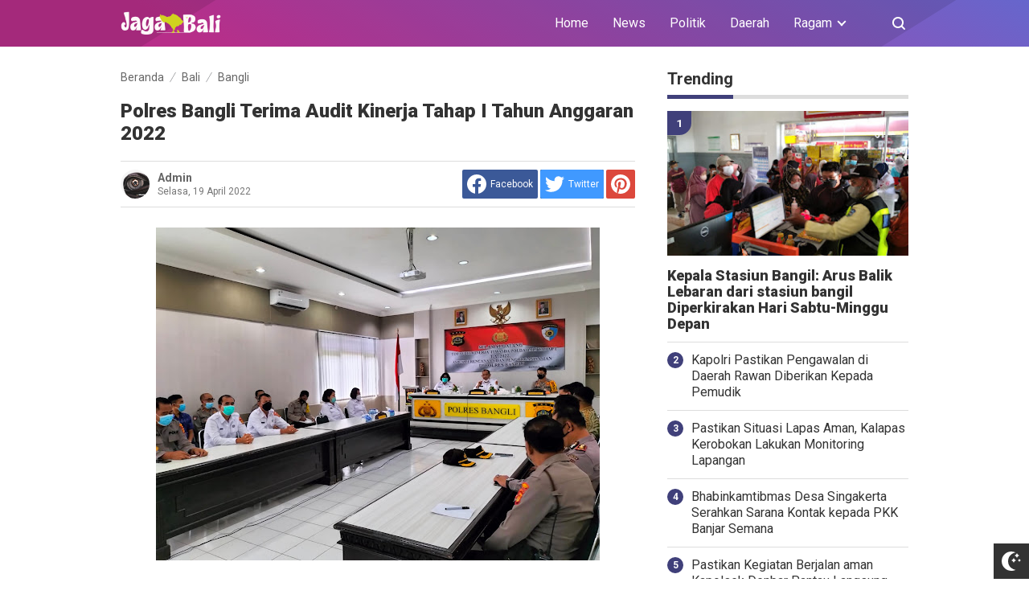

--- FILE ---
content_type: text/javascript; charset=UTF-8
request_url: https://www.jagabali.com/feeds/posts/summary/-/Bangli?alt=json-in-script&orderby=updated&start-index=11&max-results=8&callback=showRelatedPost
body_size: 4908
content:
// API callback
showRelatedPost({"version":"1.0","encoding":"UTF-8","feed":{"xmlns":"http://www.w3.org/2005/Atom","xmlns$openSearch":"http://a9.com/-/spec/opensearchrss/1.0/","xmlns$blogger":"http://schemas.google.com/blogger/2008","xmlns$georss":"http://www.georss.org/georss","xmlns$gd":"http://schemas.google.com/g/2005","xmlns$thr":"http://purl.org/syndication/thread/1.0","id":{"$t":"tag:blogger.com,1999:blog-549852762567605810"},"updated":{"$t":"2026-01-23T01:01:03.970-08:00"},"category":[{"term":"Bali"},{"term":"Berita"},{"term":"News"},{"term":"Gianyar"},{"term":"Daerah"},{"term":"Nasional"},{"term":"Klungkung"},{"term":"Papua"},{"term":"Denpasar"},{"term":"Badung"},{"term":"Terkini"},{"term":"Jayapura"},{"term":"Kalsel"},{"term":"Kriminal"},{"term":"Tabanan"},{"term":"Bangli"},{"term":"Barabai"},{"term":"Jatim"},{"term":"Hukum"},{"term":"Karangasem"},{"term":"Abepura"},{"term":"Buleleng"},{"term":"Jembrana"},{"term":"Aceh"},{"term":"Barito Kuala"},{"term":"Kaltara"},{"term":"Tabalong"},{"term":"Jakarta"},{"term":"Jabar"},{"term":"NTT"},{"term":"Sosial"},{"term":"Kaltim"},{"term":"Kesehatan"},{"term":"Surabaya"},{"term":"Agam"},{"term":"Kamtibmas"},{"term":"Malinau"},{"term":"Lanny Jaya"},{"term":"Misteri"},{"term":"Opini"},{"term":"Politik"},{"term":"Sejarah"},{"term":"Alor"},{"term":"Banten"},{"term":"Blitar"},{"term":"Lumajang"},{"term":"NTB"},{"term":"Tangerang"},{"term":"Kupang"},{"term":"Malang"},{"term":"Papua Barat"},{"term":"Pasuruan"},{"term":"Pasuruan Kota"},{"term":"Peristiwa"},{"term":"Sosbud"},{"term":"Wisata"},{"term":"Bogor"},{"term":"Jateng"},{"term":"Kalteng"},{"term":"Manokwari"},{"term":"Religi"},{"term":"Tarakan"},{"term":"Balikpapan"},{"term":"Belu"},{"term":"Budaya"},{"term":"Info"},{"term":"Lombok Tengah"},{"term":"Mataram"},{"term":"Paser"},{"term":"Riau"},{"term":"Sukabumi"},{"term":"Sumbar"},{"term":"Sumsel"},{"term":"Tangerang Selatan"},{"term":"Bandara Ngurah Rai"},{"term":"Bandung"},{"term":"Banjarmasin"},{"term":"Bekasi"},{"term":"Bisnis"},{"term":"Fakfak"},{"term":"Gayo Lues"},{"term":"Inspirasi"},{"term":"Kediri"},{"term":"Kepri"},{"term":"Konawe Utara"},{"term":"Life Style"},{"term":"Lombok"},{"term":"Madura"},{"term":"Magetan"},{"term":"Medan"},{"term":"Mojokerto"},{"term":"Padang"},{"term":"Palembang"},{"term":"Pekanbaru"},{"term":"Probolinggo"},{"term":"Purwakarta"},{"term":"Sampang"},{"term":"Sidoarjo"},{"term":"Sidrap"},{"term":"Singaraja"},{"term":"Sukoharjo"},{"term":"Sumba Barat"},{"term":"Sumenep"},{"term":"Sumut"},{"term":"Surakarta"},{"term":"Tanjung Pinang"},{"term":"Terakan"}],"title":{"type":"text","$t":"jagabali.com"},"subtitle":{"type":"html","$t":"Menjaga Bali Menjaga Indonesia"},"link":[{"rel":"http://schemas.google.com/g/2005#feed","type":"application/atom+xml","href":"https:\/\/www.jagabali.com\/feeds\/posts\/summary"},{"rel":"self","type":"application/atom+xml","href":"https:\/\/www.blogger.com\/feeds\/549852762567605810\/posts\/summary\/-\/Bangli?alt=json-in-script\u0026start-index=11\u0026max-results=8\u0026orderby=updated"},{"rel":"alternate","type":"text/html","href":"https:\/\/www.jagabali.com\/search\/label\/Bangli"},{"rel":"hub","href":"http://pubsubhubbub.appspot.com/"},{"rel":"previous","type":"application/atom+xml","href":"https:\/\/www.blogger.com\/feeds\/549852762567605810\/posts\/summary\/-\/Bangli\/-\/Bangli?alt=json-in-script\u0026start-index=3\u0026max-results=8\u0026orderby=updated"},{"rel":"next","type":"application/atom+xml","href":"https:\/\/www.blogger.com\/feeds\/549852762567605810\/posts\/summary\/-\/Bangli\/-\/Bangli?alt=json-in-script\u0026start-index=19\u0026max-results=8\u0026orderby=updated"}],"author":[{"name":{"$t":"Unknown"},"email":{"$t":"noreply@blogger.com"},"gd$image":{"rel":"http://schemas.google.com/g/2005#thumbnail","width":"16","height":"16","src":"https:\/\/img1.blogblog.com\/img\/b16-rounded.gif"}}],"generator":{"version":"7.00","uri":"http://www.blogger.com","$t":"Blogger"},"openSearch$totalResults":{"$t":"94"},"openSearch$startIndex":{"$t":"11"},"openSearch$itemsPerPage":{"$t":"8"},"entry":[{"id":{"$t":"tag:blogger.com,1999:blog-549852762567605810.post-3410961225298996128"},"published":{"$t":"2022-04-26T22:58:00.000-07:00"},"updated":{"$t":"2022-04-26T22:58:04.515-07:00"},"category":[{"scheme":"http://www.blogger.com/atom/ns#","term":"Bali"},{"scheme":"http://www.blogger.com/atom/ns#","term":"Bangli"}],"title":{"type":"text","$t":"Unit Intelkam Polsek Bangli Monitor Harga Sembako Menjelang Hari Raya Idul Fitr di Pasar Kidul Bangli"},"summary":{"type":"text","$t":"Bangli – Dalam upaya monitoring kenaikan harga dan ketersediaan stock sembako di Pasar Kidul, Unit Intelkam dipimpin Aiptu Sang Kompyang Eka Putra bersama Anggota, melaksanakan pemantauan guna monitoring kenaikan harga dan kekurangan stock, mengantisipasi Pandemi Covid-19 dan menjelang hari raya Idul Fitri di Pasar Kidul Bangli, Rabu (27\/04), pagi.”Dari hasil pantauan tersebut kami mendapatkan "},"link":[{"rel":"replies","type":"application/atom+xml","href":"https:\/\/www.jagabali.com\/feeds\/3410961225298996128\/comments\/default","title":"Posting Komentar"},{"rel":"replies","type":"text/html","href":"https:\/\/www.jagabali.com\/2022\/04\/unit-intelkam-polsek-bangli-monitor_26.html#comment-form","title":"0 Komentar"},{"rel":"edit","type":"application/atom+xml","href":"https:\/\/www.blogger.com\/feeds\/549852762567605810\/posts\/default\/3410961225298996128"},{"rel":"self","type":"application/atom+xml","href":"https:\/\/www.blogger.com\/feeds\/549852762567605810\/posts\/default\/3410961225298996128"},{"rel":"alternate","type":"text/html","href":"https:\/\/www.jagabali.com\/2022\/04\/unit-intelkam-polsek-bangli-monitor_26.html","title":"Unit Intelkam Polsek Bangli Monitor Harga Sembako Menjelang Hari Raya Idul Fitr di Pasar Kidul Bangli"}],"author":[{"name":{"$t":"Unknown"},"email":{"$t":"noreply@blogger.com"},"gd$image":{"rel":"http://schemas.google.com/g/2005#thumbnail","width":"16","height":"16","src":"https:\/\/img1.blogblog.com\/img\/b16-rounded.gif"}}],"media$thumbnail":{"xmlns$media":"http://search.yahoo.com/mrss/","url":"https:\/\/blogger.googleusercontent.com\/img\/b\/R29vZ2xl\/AVvXsEgHc5r8tYk2wmb7KFBcqG-VlcqYNpuqN4ECviofzDbHQ2R72heZO34ghlDgF6UyuVSwDPBm54eJgs_6TnfQalC376DZAUhluGvkKY_NAHDkp3aRzU10Y0Aughrt1H-KKzoSubeIE_CZe-vvvVUjkOse2DGGG27KUAsw4A_xU51eSnh6-RmWvhHYrzngYQ\/s72-w513-h385-c\/1.jpg","height":"72","width":"72"},"thr$total":{"$t":"0"}},{"id":{"$t":"tag:blogger.com,1999:blog-549852762567605810.post-1776459376329771437"},"published":{"$t":"2022-04-26T03:14:00.003-07:00"},"updated":{"$t":"2022-04-26T03:14:20.837-07:00"},"category":[{"scheme":"http://www.blogger.com/atom/ns#","term":"Bali"},{"scheme":"http://www.blogger.com/atom/ns#","term":"Bangli"}],"title":{"type":"text","$t":"Pawas Bersama Anggota Atensi Giat Pasar Murah Menyambut Hari Idul Fitri 1443 H"},"summary":{"type":"text","$t":"Polda Bali, Polres Bangli, Polsek Bangli - Demi Keamanan dan kelancaran kegiatan masyarakat yang ada diwilayah Polsek Bangli, maka Kapolsek Bangli selalu menekankan kepada anggota untuk memonitor segala kegiatan yang ada dimasyarakat, sehingga kegiatan tersebut dapat berjalan dengan aman dan lancar.Terkait dengan hal tersebut pada hari Selasa, 26 April 2022 pukul 08.00 s.d 11.00 Wita, Personil "},"link":[{"rel":"replies","type":"application/atom+xml","href":"https:\/\/www.jagabali.com\/feeds\/1776459376329771437\/comments\/default","title":"Posting Komentar"},{"rel":"replies","type":"text/html","href":"https:\/\/www.jagabali.com\/2022\/04\/pawas-bersama-anggota-atensi-giat-pasar.html#comment-form","title":"0 Komentar"},{"rel":"edit","type":"application/atom+xml","href":"https:\/\/www.blogger.com\/feeds\/549852762567605810\/posts\/default\/1776459376329771437"},{"rel":"self","type":"application/atom+xml","href":"https:\/\/www.blogger.com\/feeds\/549852762567605810\/posts\/default\/1776459376329771437"},{"rel":"alternate","type":"text/html","href":"https:\/\/www.jagabali.com\/2022\/04\/pawas-bersama-anggota-atensi-giat-pasar.html","title":"Pawas Bersama Anggota Atensi Giat Pasar Murah Menyambut Hari Idul Fitri 1443 H"}],"author":[{"name":{"$t":"Unknown"},"email":{"$t":"noreply@blogger.com"},"gd$image":{"rel":"http://schemas.google.com/g/2005#thumbnail","width":"16","height":"16","src":"https:\/\/img1.blogblog.com\/img\/b16-rounded.gif"}}],"media$thumbnail":{"xmlns$media":"http://search.yahoo.com/mrss/","url":"https:\/\/blogger.googleusercontent.com\/img\/b\/R29vZ2xl\/AVvXsEg-Ulbtp3UO5d72sXVaRnJS3YWyAJV6BEqJA5NSrxwbEnildFLtKU0LiW_FjE9o4xKeZlNNJL5SbLTTbX8lSzhIRqUMZJxsGJVVtwIquY9HKD7qLriU7YQpDKYNKfAny3uVfGAuj0Sk5JeQAcdmDaZnsh-DAM4AzB0cY1lMfFsbVAwNKnXTiHvb3iIw2A\/s72-w517-h388-c\/1.jpg","height":"72","width":"72"},"thr$total":{"$t":"0"}},{"id":{"$t":"tag:blogger.com,1999:blog-549852762567605810.post-6439846188515382631"},"published":{"$t":"2022-04-26T03:12:00.005-07:00"},"updated":{"$t":"2022-04-26T03:12:52.163-07:00"},"category":[{"scheme":"http://www.blogger.com/atom/ns#","term":"Bali"},{"scheme":"http://www.blogger.com/atom/ns#","term":"Bangli"}],"title":{"type":"text","$t":"Polres Bangli Gelar Latpra Ops Ketupat Agung 2022"},"summary":{"type":"text","$t":"Polres Bangli menggelar Latpra Ops Ketupat Agung 2022 di Gedung Rupatama Polres Bangli. Selasa (26\/04).\u0026nbsp; Pelatihan Pra Operasi Ketupat Agung 2022 Polres Bangli dibuka langsung Kapolres Bangli didampingi Wakapolres dan Kabag Ops Polres Bangli dan diikuti anggota yang terlibat dalam pelaksanaan operasi.Dalam sambutannya Kapolres Bangli AKBP I Dewa Agung Roy Marantika, S.H.,S.I.K., mengatakan "},"link":[{"rel":"replies","type":"application/atom+xml","href":"https:\/\/www.jagabali.com\/feeds\/6439846188515382631\/comments\/default","title":"Posting Komentar"},{"rel":"replies","type":"text/html","href":"https:\/\/www.jagabali.com\/2022\/04\/polres-bangli-gelar-latpra-ops-ketupat.html#comment-form","title":"0 Komentar"},{"rel":"edit","type":"application/atom+xml","href":"https:\/\/www.blogger.com\/feeds\/549852762567605810\/posts\/default\/6439846188515382631"},{"rel":"self","type":"application/atom+xml","href":"https:\/\/www.blogger.com\/feeds\/549852762567605810\/posts\/default\/6439846188515382631"},{"rel":"alternate","type":"text/html","href":"https:\/\/www.jagabali.com\/2022\/04\/polres-bangli-gelar-latpra-ops-ketupat.html","title":"Polres Bangli Gelar Latpra Ops Ketupat Agung 2022"}],"author":[{"name":{"$t":"Unknown"},"email":{"$t":"noreply@blogger.com"},"gd$image":{"rel":"http://schemas.google.com/g/2005#thumbnail","width":"16","height":"16","src":"https:\/\/img1.blogblog.com\/img\/b16-rounded.gif"}}],"media$thumbnail":{"xmlns$media":"http://search.yahoo.com/mrss/","url":"https:\/\/blogger.googleusercontent.com\/img\/b\/R29vZ2xl\/AVvXsEiNQmo5gNGnSESUthz2wlHdA6ekc56LZeFUx8-_1R3qVHrs_-NkxuEyiq6LJR3Ata0a6CM7BHsQOy5PNs4SMtVa-lZq2yFKmDmLWmDSsZfg-0o18zoVe4K-cX7Ap77cDaDlw0ekqZpTOWLlKhgNMsvXNdUZLrQxEfvGzMZYY-bqECbdm_1SFkd3QmXx2Q\/s72-w505-h338-c\/1.jpg","height":"72","width":"72"},"thr$total":{"$t":"0"}},{"id":{"$t":"tag:blogger.com,1999:blog-549852762567605810.post-1996146932421294722"},"published":{"$t":"2022-04-25T21:33:00.005-07:00"},"updated":{"$t":"2022-04-25T21:33:39.599-07:00"},"category":[{"scheme":"http://www.blogger.com/atom/ns#","term":"Bali"},{"scheme":"http://www.blogger.com/atom/ns#","term":"Bangli"}],"title":{"type":"text","$t":"Ciptakan Harkamtibmas Tetap Kondusif Polsek Kuta Gabung Instansi Terkait Penertiban Aktivitas Gepeng"},"summary":{"type":"text","$t":"Polda Bali - Polresta Denpasar - Polsek Kuta - Keberadaan Gelandangan dan Pengemis atau Gepeng, acapkali menimbulkan keresahan atau rasa tidak nyaman bagi wisatawan, baik nusantara maupun mancanegara.\u0026nbsp;Personil Gabungan Polsek Kuta yang dipimpin oleh Pawas Iptu I Wayan Wijaya Darmayasa, SH dan Padal Aiptu I Wayan Suradnyana, SH., bersama Inkait yakni personil Satpol PP., lakukan penertiban "},"link":[{"rel":"replies","type":"application/atom+xml","href":"https:\/\/www.jagabali.com\/feeds\/1996146932421294722\/comments\/default","title":"Posting Komentar"},{"rel":"replies","type":"text/html","href":"https:\/\/www.jagabali.com\/2022\/04\/ciptakan-harkamtibmas-tetap-kondusif.html#comment-form","title":"0 Komentar"},{"rel":"edit","type":"application/atom+xml","href":"https:\/\/www.blogger.com\/feeds\/549852762567605810\/posts\/default\/1996146932421294722"},{"rel":"self","type":"application/atom+xml","href":"https:\/\/www.blogger.com\/feeds\/549852762567605810\/posts\/default\/1996146932421294722"},{"rel":"alternate","type":"text/html","href":"https:\/\/www.jagabali.com\/2022\/04\/ciptakan-harkamtibmas-tetap-kondusif.html","title":"Ciptakan Harkamtibmas Tetap Kondusif Polsek Kuta Gabung Instansi Terkait Penertiban Aktivitas Gepeng"}],"author":[{"name":{"$t":"Unknown"},"email":{"$t":"noreply@blogger.com"},"gd$image":{"rel":"http://schemas.google.com/g/2005#thumbnail","width":"16","height":"16","src":"https:\/\/img1.blogblog.com\/img\/b16-rounded.gif"}}],"media$thumbnail":{"xmlns$media":"http://search.yahoo.com/mrss/","url":"https:\/\/blogger.googleusercontent.com\/img\/b\/R29vZ2xl\/AVvXsEiXuq5POEtGGY-aw_wYGUQlk1PNu9fWq3_kprp-4Dd-6s5nPcx5m8itUP-TibhKYaK65i0hKRk13mHzszYPmBfDryvZcSO3X9UzI79vkx5CpjMi3n0s2qkwAa5aSZNsGbxCLRwf1Qoow_kMO7TAYvYm745R9hlZo2GzZHOVLZKyu1xrzq7jI-xfprfCgQ\/s72-w640-h302-c\/IMG-20220426-WA0008.jpg","height":"72","width":"72"},"thr$total":{"$t":"0"}},{"id":{"$t":"tag:blogger.com,1999:blog-549852762567605810.post-84886754531955074"},"published":{"$t":"2022-04-25T07:20:00.001-07:00"},"updated":{"$t":"2022-04-25T07:20:05.501-07:00"},"category":[{"scheme":"http://www.blogger.com/atom/ns#","term":"Bali"},{"scheme":"http://www.blogger.com/atom/ns#","term":"Bangli"}],"title":{"type":"text","$t":"Wakapolres Badung Cek personil di  Pospam Petitenget "},"summary":{"type":"text","$t":"Polda Bali, Polres Badung - Dalam rangka Operasi Ketupat Agung 2022 Wakil Kepala Kepolisian Resor Badung Kompol I Ketut Dana, SH cek kesiapan dan kelengkapan Pos Pengamanan Petitenget. Pos yang sangat mudah dilihat masyarakat dan anggun tersebut berlokasi di wilayah wisata Petitenget, Kelurahan Kerobokan Kelod, Kuta Utara, Badung. Senin, (25\/4) 20.00 wita.\"Pos Pam ini, sangat bermanfaat untuk "},"link":[{"rel":"replies","type":"application/atom+xml","href":"https:\/\/www.jagabali.com\/feeds\/84886754531955074\/comments\/default","title":"Posting Komentar"},{"rel":"replies","type":"text/html","href":"https:\/\/www.jagabali.com\/2022\/04\/wakapolres-badung-cek-personil-di.html#comment-form","title":"0 Komentar"},{"rel":"edit","type":"application/atom+xml","href":"https:\/\/www.blogger.com\/feeds\/549852762567605810\/posts\/default\/84886754531955074"},{"rel":"self","type":"application/atom+xml","href":"https:\/\/www.blogger.com\/feeds\/549852762567605810\/posts\/default\/84886754531955074"},{"rel":"alternate","type":"text/html","href":"https:\/\/www.jagabali.com\/2022\/04\/wakapolres-badung-cek-personil-di.html","title":"Wakapolres Badung Cek personil di  Pospam Petitenget "}],"author":[{"name":{"$t":"Unknown"},"email":{"$t":"noreply@blogger.com"},"gd$image":{"rel":"http://schemas.google.com/g/2005#thumbnail","width":"16","height":"16","src":"https:\/\/img1.blogblog.com\/img\/b16-rounded.gif"}}],"media$thumbnail":{"xmlns$media":"http://search.yahoo.com/mrss/","url":"https:\/\/blogger.googleusercontent.com\/img\/b\/R29vZ2xl\/AVvXsEhYEqAbdWRymfqLatRnzaj2-LUkOuu3uqA_N92hNUs3PY0Ppu-nekzNkgwsniaMaH-UPf-vX2Sh9NPNRmYaVKawr6qjD1RW8A0oXZuXb1ZojBmJWSsPkrqHR2Kb_JntPQeJLdaVkTA0is7oXt-t9Li-vXKiw0b4JjAhBnxFH5AQns2HzROGuWSvFwbCSQ\/s72-w640-h480-c\/IMG-20220425-WA0042.jpg","height":"72","width":"72"},"thr$total":{"$t":"0"}},{"id":{"$t":"tag:blogger.com,1999:blog-549852762567605810.post-1528290281383206234"},"published":{"$t":"2022-04-25T02:53:00.004-07:00"},"updated":{"$t":"2022-04-25T02:53:20.436-07:00"},"category":[{"scheme":"http://www.blogger.com/atom/ns#","term":"Bali"},{"scheme":"http://www.blogger.com/atom/ns#","term":"Bangli"}],"title":{"type":"text","$t":"Tingkatkan KRYD Melalui Patroli, Personil Polsek Bangli Di Pimpin Pawas Sambangi Tempat Wisata"},"summary":{"type":"text","$t":"Polda Bali, Polres Bangli, Polsek Bangli, –\u0026nbsp; Memastikan keamanan dari berbagai gangguan kamtibmas, anggota Polsek Bangli Polres Bangli meningkatkan patroli ke berbagai tempat wisata yang berada di wilayah kecamatan Bangli.Terkait dengan hal tersebut Pawas Ipda I Nyoman Wina bersama anggota melaksanakan Patroli dialogis untuk mengantisipasi kunjungan Wisatawan ditengah Pandemi Covid-19, di "},"link":[{"rel":"replies","type":"application/atom+xml","href":"https:\/\/www.jagabali.com\/feeds\/1528290281383206234\/comments\/default","title":"Posting Komentar"},{"rel":"replies","type":"text/html","href":"https:\/\/www.jagabali.com\/2022\/04\/tingkatkan-kryd-melalui-patroli_25.html#comment-form","title":"0 Komentar"},{"rel":"edit","type":"application/atom+xml","href":"https:\/\/www.blogger.com\/feeds\/549852762567605810\/posts\/default\/1528290281383206234"},{"rel":"self","type":"application/atom+xml","href":"https:\/\/www.blogger.com\/feeds\/549852762567605810\/posts\/default\/1528290281383206234"},{"rel":"alternate","type":"text/html","href":"https:\/\/www.jagabali.com\/2022\/04\/tingkatkan-kryd-melalui-patroli_25.html","title":"Tingkatkan KRYD Melalui Patroli, Personil Polsek Bangli Di Pimpin Pawas Sambangi Tempat Wisata"}],"author":[{"name":{"$t":"Unknown"},"email":{"$t":"noreply@blogger.com"},"gd$image":{"rel":"http://schemas.google.com/g/2005#thumbnail","width":"16","height":"16","src":"https:\/\/img1.blogblog.com\/img\/b16-rounded.gif"}}],"media$thumbnail":{"xmlns$media":"http://search.yahoo.com/mrss/","url":"https:\/\/blogger.googleusercontent.com\/img\/b\/R29vZ2xl\/AVvXsEj6mEnI9NPcaqpwYGmR4bHGBUc8Onh00UN3By3eAtqpq9RoWrO_kPNThzJQJhA-sJGQGR-Fz--BclhfriGe68LUaiet90gARqeVDkUTY07ZX_gV5RKjMVhrRQW9jyUqUnZBLAn4Lmj-J7YtLWLEdx-USU1R4oiASOraMgnyYROefIJxchdJAh4aULFyjw\/s72-w506-h380-c\/1.jpg","height":"72","width":"72"},"thr$total":{"$t":"0"}},{"id":{"$t":"tag:blogger.com,1999:blog-549852762567605810.post-5985942346911491893"},"published":{"$t":"2022-04-25T02:09:00.005-07:00"},"updated":{"$t":"2022-04-25T02:09:36.634-07:00"},"category":[{"scheme":"http://www.blogger.com/atom/ns#","term":"Bali"},{"scheme":"http://www.blogger.com/atom/ns#","term":"Bangli"}],"title":{"type":"text","$t":"Polres Bangli Salurkan Bantuan Tunai Pedagang Kaki Lima dan Warung Hari Ini"},"summary":{"type":"text","$t":"\u0026nbsp;Polda Bali, Polres Bangli -\u0026nbsp; Mulai hari ini Polres Bangli salurkan Bantuan Tunai Pedagang Kaki Lima dan Warung (BTPKLW) kepada masyarakat di Bangli. Pelayanan pengambilan bantuan ini di gelar di Gedung Sasana Bhayangkara Polres Bangli, Senin (25\/4).Bantuan ini khusus diberikan kepada para pedagang kaki lima dan warung warung kecil yang belum tersentuh oleh bantuan pemerintah "},"link":[{"rel":"replies","type":"application/atom+xml","href":"https:\/\/www.jagabali.com\/feeds\/5985942346911491893\/comments\/default","title":"Posting Komentar"},{"rel":"replies","type":"text/html","href":"https:\/\/www.jagabali.com\/2022\/04\/polres-bangli-salurkan-bantuan-tunai.html#comment-form","title":"0 Komentar"},{"rel":"edit","type":"application/atom+xml","href":"https:\/\/www.blogger.com\/feeds\/549852762567605810\/posts\/default\/5985942346911491893"},{"rel":"self","type":"application/atom+xml","href":"https:\/\/www.blogger.com\/feeds\/549852762567605810\/posts\/default\/5985942346911491893"},{"rel":"alternate","type":"text/html","href":"https:\/\/www.jagabali.com\/2022\/04\/polres-bangli-salurkan-bantuan-tunai.html","title":"Polres Bangli Salurkan Bantuan Tunai Pedagang Kaki Lima dan Warung Hari Ini"}],"author":[{"name":{"$t":"Unknown"},"email":{"$t":"noreply@blogger.com"},"gd$image":{"rel":"http://schemas.google.com/g/2005#thumbnail","width":"16","height":"16","src":"https:\/\/img1.blogblog.com\/img\/b16-rounded.gif"}}],"media$thumbnail":{"xmlns$media":"http://search.yahoo.com/mrss/","url":"https:\/\/blogger.googleusercontent.com\/img\/b\/R29vZ2xl\/AVvXsEiFr9CazBfwMnlk9YK6m2ICxcXWsAtaVkY0ON4C-xkZT4lK1j33pEmDr3rddlptB66S7RuNqNPKHbM-VcUgcTzqc8ZpINZzuk_VIvs8DTidpJjNhKxXsB380RJgpGMpOGAfrHDC3tGWjv7SDskY8cVjYJTf9VhyCkWTOaQnP3DIs4pKFFd5a07EztD5rQ\/s72-w635-h305-c\/1.jpg","height":"72","width":"72"},"thr$total":{"$t":"0"}},{"id":{"$t":"tag:blogger.com,1999:blog-549852762567605810.post-1971176831104286336"},"published":{"$t":"2022-04-22T03:30:00.006-07:00"},"updated":{"$t":"2022-04-22T03:30:43.885-07:00"},"category":[{"scheme":"http://www.blogger.com/atom/ns#","term":"Bali"},{"scheme":"http://www.blogger.com/atom/ns#","term":"Bangli"}],"title":{"type":"text","$t":"Unit Intelkam Polsek Bangli Monitor Harga Sembako Menjelang Hari Raya Idul Fitr di Pasar Kidul Bangli"},"summary":{"type":"text","$t":"Polda Bali, Polres Bangli, Polsek Bangli – Dalam upaya monitoring kenaikan harga dan ketersediaan stock sembako di Pasar Kidul, Unit Intelkam dipimpin Panit 1 Aiptu I Gede Putra Sentana bersama Anggota, melaksanakan pemantauan guna monitoring kenaikan harga dan kekurangan stock, mengantisipasi Pandemi Covid-19 dan menjelang hari raya Idul Fitri di Pasar Kidul Bangli, Jumat (22\/04), pagi.”Dari "},"link":[{"rel":"replies","type":"application/atom+xml","href":"https:\/\/www.jagabali.com\/feeds\/1971176831104286336\/comments\/default","title":"Posting Komentar"},{"rel":"replies","type":"text/html","href":"https:\/\/www.jagabali.com\/2022\/04\/unit-intelkam-polsek-bangli-monitor.html#comment-form","title":"0 Komentar"},{"rel":"edit","type":"application/atom+xml","href":"https:\/\/www.blogger.com\/feeds\/549852762567605810\/posts\/default\/1971176831104286336"},{"rel":"self","type":"application/atom+xml","href":"https:\/\/www.blogger.com\/feeds\/549852762567605810\/posts\/default\/1971176831104286336"},{"rel":"alternate","type":"text/html","href":"https:\/\/www.jagabali.com\/2022\/04\/unit-intelkam-polsek-bangli-monitor.html","title":"Unit Intelkam Polsek Bangli Monitor Harga Sembako Menjelang Hari Raya Idul Fitr di Pasar Kidul Bangli"}],"author":[{"name":{"$t":"Unknown"},"email":{"$t":"noreply@blogger.com"},"gd$image":{"rel":"http://schemas.google.com/g/2005#thumbnail","width":"16","height":"16","src":"https:\/\/img1.blogblog.com\/img\/b16-rounded.gif"}}],"media$thumbnail":{"xmlns$media":"http://search.yahoo.com/mrss/","url":"https:\/\/blogger.googleusercontent.com\/img\/b\/R29vZ2xl\/AVvXsEgn10S2IoNe_ixaAJeX6_MhVw1hGk_hz-8k5679clvMpcxe1ERV5PXsYy-SJ_9bkpW1Cv4LFYaBMBwIQh8JElMK4gu2Td_phwKHDDJPLyYKIv0i9a99ktr8cv2N_y9buDCnpC9iuCR26T4tyz7W7gYEg2nmcNW5VaT7ek5WCUue4rq8e5lmExtLdLLd\/s72-w551-h310-c\/1.jpg","height":"72","width":"72"},"thr$total":{"$t":"0"}}]}});